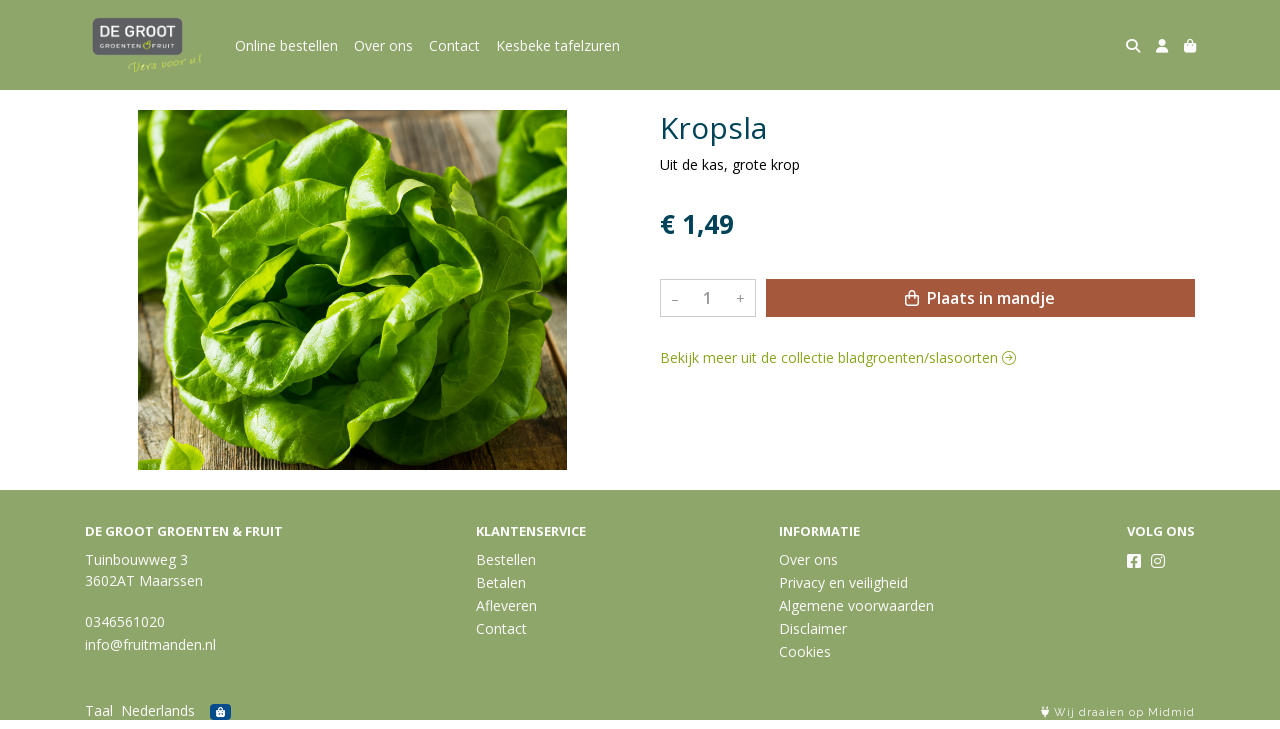

--- FILE ---
content_type: text/css
request_url: https://postuma.blob.core.windows.net/themes/degroot/basic-5f5a14-colors.css?v=10d35d0dd80ff275b740a9a5049d2bbd
body_size: 1714
content:
:root
{
   --top-navbar-background-color: #8ea66a;
   --top-navbar-navitem-color: #fbfbfb;
   --top-navbar-navitem-color-focus: #402222;
   --top-navbar-navitem-color-active: #402222;
   --bottom-navbar-background-color: #8ea66a;
   --bottom-navbar-border-color: #8ea66a;
   --bottom-navbar-text-color: #fbfbfb;
   --bottom-navbar-navitem-color-focus: #402222;
   --product-thumbnail-border-color: #eceff0;
   --product-thumbnail-border-color-hover: #bedb39;
   --product-thumbnail-title-color: #000000;
   --product-thumbnail-text-color: #1f8a70;
   --product-thumbnail-price-color: #004358;
   --product-title-color: #004358;
   --product-text-color: #000000;
   --product-price-color: #004358;
   --addedtocart-notification-background-color: #dff0d8;
   --addedtocart-notification-border-color: #dff0d8;
   --addedtocart-notification-text-color: #3c763d;
   --addedtocart-notification-link-color: #2b542c;
   --checkout-price-color: #004358;
   --checkout-step-text-color: #a6583c;
   --checkout-step-background-color-active: #8ea66a;
   --checkout-step-text-color-active: #ffffff;
   --link-color: #89a61f;
   --link-color-focus: #402222;
   --header-color: #004358;
   --text-default-color: #000000;
   --text-info-color: #999999;
   --addtocart-button-text-color: #ffffff;
   --addtocart-button-background-color: #a6583c;
   --addtocart-button-background-color-hover: #402222;
   --addtocart-button-border-color: #a6583c;
   --addtocart-button-border-color-hover: #402222;
   --primary-button-text-color: #ffffff;
   --primary-button-background-color: #a6583c;
   --primary-button-background-color-hover: #402222;
   --primary-button-border-color: #a6583c;
   --primary-button-border-color-hover: #402222;
}
